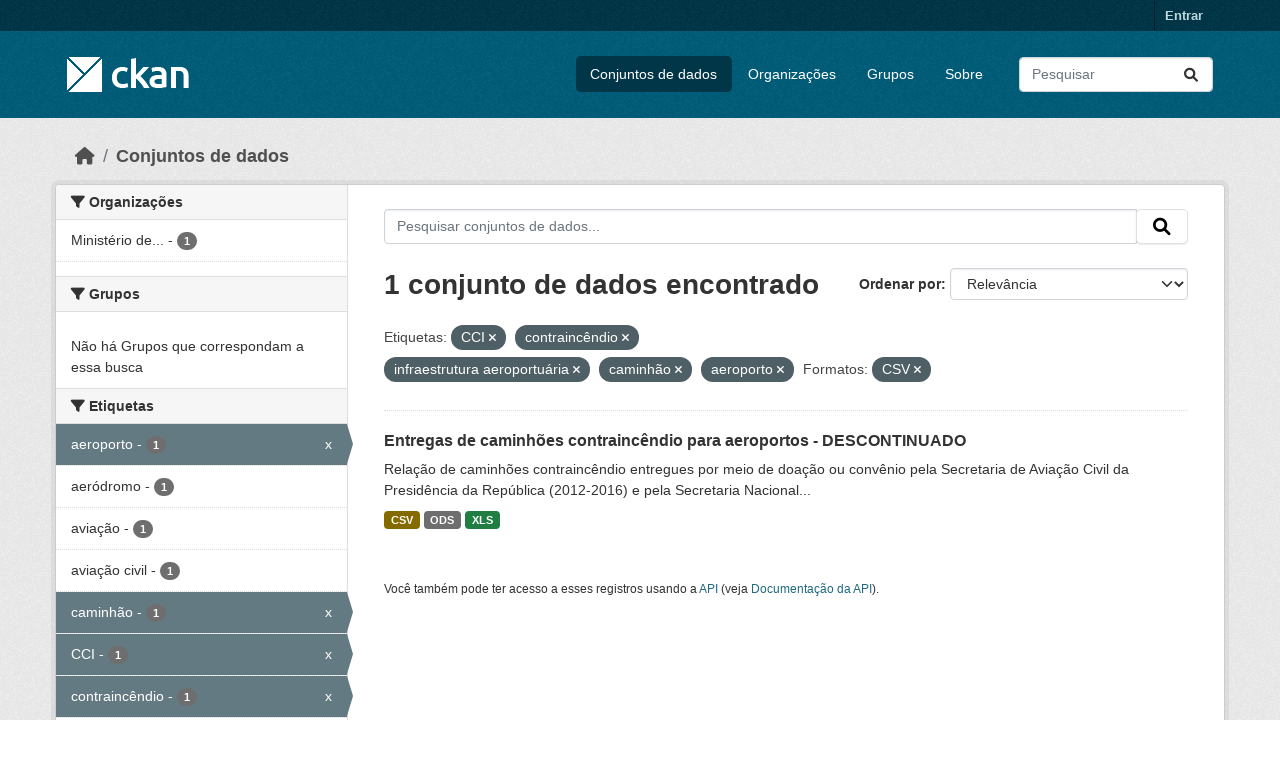

--- FILE ---
content_type: text/html; charset=utf-8
request_url: https://dados.transportes.gov.br/dataset?tags=CCI&tags=contrainc%C3%AAndio&tags=infraestrutura+aeroportu%C3%A1ria&tags=caminh%C3%A3o&res_format=CSV&_res_format_limit=0&tags=aeroporto
body_size: 7177
content:
<!DOCTYPE html>
<!--[if IE 9]> <html lang="pt_BR" class="ie9"> <![endif]-->
<!--[if gt IE 8]><!--> <html lang="pt_BR"  > <!--<![endif]-->
  <head>
    <meta charset="utf-8" />
      <meta name="csrf_field_name" content="_csrf_token" />
      <meta name="_csrf_token" content="IjFhYTcxMDNhNDk2YmU3MTlhMTJjNDFlMTVkY2E0Yjk2ZThlZmJmNjEi.aXJKvQ.8Xq8mmj_tVEwmzRu2KEdnG6Cdc8" />

      <meta name="generator" content="ckan 2.10.4" />
      <meta name="viewport" content="width=device-width, initial-scale=1.0">
    <title>Conjunto de dados - Ministério da Infraestrutura</title>

    
    <link rel="shortcut icon" href="/base/images/ckan.ico" />
    
  
      
      
      
    
  


    
      
      
    

    
    <link href="/webassets/base/1c87a999_main.css" rel="stylesheet"/>
<link href="/webassets/ckanext-activity/6ac15be0_activity.css" rel="stylesheet"/>
    
  </head>

  
  <body data-site-root="https://dados.transportes.gov.br/" data-locale-root="https://dados.transportes.gov.br/" >

    
    <div class="visually-hidden-focusable"><a href="#content">Skip to main content</a></div>
  

  
    

 
<div class="account-masthead">
  <div class="container">
     
    <nav class="account not-authed" aria-label="Account">
      <ul class="list-unstyled">
        
        <li><a href="/user/login">Entrar</a></li>
         
      </ul>
    </nav>
     
  </div>
</div>

<header class="masthead">
  <div class="container">
      
    <nav class="navbar navbar-expand-lg navbar-light">
      <hgroup class="header-image navbar-left">

      
      
      <a class="logo" href="/">
        <img src="/base/images/ckan-logo.png" alt="Ministério da Infraestrutura"
          title="Ministério da Infraestrutura" />
      </a>
      
      

       </hgroup>
      <button class="navbar-toggler" type="button" data-bs-toggle="collapse" data-bs-target="#main-navigation-toggle"
        aria-controls="main-navigation-toggle" aria-expanded="false" aria-label="Toggle navigation">
        <span class="fa fa-bars text-white"></span>
      </button>

      <div class="main-navbar collapse navbar-collapse" id="main-navigation-toggle">
        <ul class="navbar-nav ms-auto mb-2 mb-lg-0">
          
            
              
              

		          <li class="active"><a href="/dataset/">Conjuntos de dados</a></li><li><a href="/organization/">Organizações</a></li><li><a href="/group/">Grupos</a></li><li><a href="/about">Sobre</a></li>
	          
          </ul>

      
      
          <form class="d-flex site-search" action="/dataset/" method="get">
              <label class="d-none" for="field-sitewide-search">Search Datasets...</label>
              <input id="field-sitewide-search" class="form-control me-2"  type="text" name="q" placeholder="Pesquisar" aria-label="Pesquisar conjuntos de dados..."/>
              <button class="btn" type="submit" aria-label="Submit"><i class="fa fa-search"></i></button>
          </form>
      
      </div>
    </nav>
  </div>
</header>

  
    <div class="main">
      <div id="content" class="container">
        
          
            <div class="flash-messages">
              
                
              
            </div>
          

          
            <div class="toolbar" role="navigation" aria-label="Breadcrumb">
              
                
                  <ol class="breadcrumb">
                    
<li class="home"><a href="/" aria-label="Início"><i class="fa fa-home"></i><span> Início</span></a></li>
                    
  <li class="active"><a href="/dataset/">Conjuntos de dados</a></li>

                  </ol>
                
              
            </div>
          

          <div class="row wrapper">
            
            
            

            
              <aside class="secondary col-md-3">
                
                
  <div class="filters">
    <div>
      
        

    
    
	
	    
		<section class="module module-narrow module-shallow">
		    
			<h2 class="module-heading">
			    <i class="fa fa-filter"></i>
			    Organizações
			</h2>
		    
		    
			
			    
				<nav aria-label="Organizações">
				    <ul class="list-unstyled nav nav-simple nav-facet">
					
					    
					    
					    
					    
					    <li class="nav-item ">
						<a href="/dataset/?tags=CCI&amp;tags=contrainc%C3%AAndio&amp;tags=infraestrutura+aeroportu%C3%A1ria&amp;tags=caminh%C3%A3o&amp;tags=aeroporto&amp;res_format=CSV&amp;_res_format_limit=0&amp;organization=mpor" title="Ministério de Portos e Aeroportos">
						    <span class="item-label">Ministério de...</span>
						    <span class="hidden separator"> - </span>
						    <span class="item-count badge">1</span>
							
						</a>
					    </li>
					
				    </ul>
				</nav>

				<p class="module-footer">
				    
					
				    
				</p>
			    
			
		    
		</section>
	    
	
    

      
        

    
    
	
	    
		<section class="module module-narrow module-shallow">
		    
			<h2 class="module-heading">
			    <i class="fa fa-filter"></i>
			    Grupos
			</h2>
		    
		    
			
			    
				<p class="module-content empty">Não há Grupos que correspondam a essa busca</p>
			    
			
		    
		</section>
	    
	
    

      
        

    
    
	
	    
		<section class="module module-narrow module-shallow">
		    
			<h2 class="module-heading">
			    <i class="fa fa-filter"></i>
			    Etiquetas
			</h2>
		    
		    
			
			    
				<nav aria-label="Etiquetas">
				    <ul class="list-unstyled nav nav-simple nav-facet">
					
					    
					    
					    
					    
					    <li class="nav-item  active">
						<a href="/dataset/?tags=CCI&amp;tags=contrainc%C3%AAndio&amp;tags=infraestrutura+aeroportu%C3%A1ria&amp;tags=caminh%C3%A3o&amp;res_format=CSV&amp;_res_format_limit=0" title="">
						    <span class="item-label">aeroporto</span>
						    <span class="hidden separator"> - </span>
						    <span class="item-count badge">1</span>
							<span class="facet-close">x</span>
						</a>
					    </li>
					
					    
					    
					    
					    
					    <li class="nav-item ">
						<a href="/dataset/?tags=CCI&amp;tags=contrainc%C3%AAndio&amp;tags=infraestrutura+aeroportu%C3%A1ria&amp;tags=caminh%C3%A3o&amp;tags=aeroporto&amp;res_format=CSV&amp;_res_format_limit=0&amp;tags=aer%C3%B3dromo" title="">
						    <span class="item-label">aeródromo</span>
						    <span class="hidden separator"> - </span>
						    <span class="item-count badge">1</span>
							
						</a>
					    </li>
					
					    
					    
					    
					    
					    <li class="nav-item ">
						<a href="/dataset/?tags=CCI&amp;tags=contrainc%C3%AAndio&amp;tags=infraestrutura+aeroportu%C3%A1ria&amp;tags=caminh%C3%A3o&amp;tags=aeroporto&amp;res_format=CSV&amp;_res_format_limit=0&amp;tags=avia%C3%A7%C3%A3o" title="">
						    <span class="item-label">aviação</span>
						    <span class="hidden separator"> - </span>
						    <span class="item-count badge">1</span>
							
						</a>
					    </li>
					
					    
					    
					    
					    
					    <li class="nav-item ">
						<a href="/dataset/?tags=CCI&amp;tags=contrainc%C3%AAndio&amp;tags=infraestrutura+aeroportu%C3%A1ria&amp;tags=caminh%C3%A3o&amp;tags=aeroporto&amp;res_format=CSV&amp;_res_format_limit=0&amp;tags=avia%C3%A7%C3%A3o+civil" title="">
						    <span class="item-label">aviação civil</span>
						    <span class="hidden separator"> - </span>
						    <span class="item-count badge">1</span>
							
						</a>
					    </li>
					
					    
					    
					    
					    
					    <li class="nav-item  active">
						<a href="/dataset/?tags=CCI&amp;tags=contrainc%C3%AAndio&amp;tags=infraestrutura+aeroportu%C3%A1ria&amp;tags=aeroporto&amp;res_format=CSV&amp;_res_format_limit=0" title="">
						    <span class="item-label">caminhão</span>
						    <span class="hidden separator"> - </span>
						    <span class="item-count badge">1</span>
							<span class="facet-close">x</span>
						</a>
					    </li>
					
					    
					    
					    
					    
					    <li class="nav-item  active">
						<a href="/dataset/?tags=contrainc%C3%AAndio&amp;tags=infraestrutura+aeroportu%C3%A1ria&amp;tags=caminh%C3%A3o&amp;tags=aeroporto&amp;res_format=CSV&amp;_res_format_limit=0" title="">
						    <span class="item-label">CCI</span>
						    <span class="hidden separator"> - </span>
						    <span class="item-count badge">1</span>
							<span class="facet-close">x</span>
						</a>
					    </li>
					
					    
					    
					    
					    
					    <li class="nav-item  active">
						<a href="/dataset/?tags=CCI&amp;tags=infraestrutura+aeroportu%C3%A1ria&amp;tags=caminh%C3%A3o&amp;tags=aeroporto&amp;res_format=CSV&amp;_res_format_limit=0" title="">
						    <span class="item-label">contraincêndio</span>
						    <span class="hidden separator"> - </span>
						    <span class="item-count badge">1</span>
							<span class="facet-close">x</span>
						</a>
					    </li>
					
					    
					    
					    
					    
					    <li class="nav-item ">
						<a href="/dataset/?tags=CCI&amp;tags=contrainc%C3%AAndio&amp;tags=infraestrutura+aeroportu%C3%A1ria&amp;tags=caminh%C3%A3o&amp;tags=aeroporto&amp;res_format=CSV&amp;_res_format_limit=0&amp;tags=inc%C3%AAndio" title="">
						    <span class="item-label">incêndio</span>
						    <span class="hidden separator"> - </span>
						    <span class="item-count badge">1</span>
							
						</a>
					    </li>
					
					    
					    
					    
					    
					    <li class="nav-item ">
						<a href="/dataset/?tags=CCI&amp;tags=contrainc%C3%AAndio&amp;tags=infraestrutura+aeroportu%C3%A1ria&amp;tags=caminh%C3%A3o&amp;tags=aeroporto&amp;res_format=CSV&amp;_res_format_limit=0&amp;tags=infraestrutura" title="">
						    <span class="item-label">infraestrutura</span>
						    <span class="hidden separator"> - </span>
						    <span class="item-count badge">1</span>
							
						</a>
					    </li>
					
					    
					    
					    
					    
					    <li class="nav-item  active">
						<a href="/dataset/?tags=CCI&amp;tags=contrainc%C3%AAndio&amp;tags=caminh%C3%A3o&amp;tags=aeroporto&amp;res_format=CSV&amp;_res_format_limit=0" title="infraestrutura aeroportuária">
						    <span class="item-label">infraestrutura...</span>
						    <span class="hidden separator"> - </span>
						    <span class="item-count badge">1</span>
							<span class="facet-close">x</span>
						</a>
					    </li>
					
				    </ul>
				</nav>

				<p class="module-footer">
				    
					
					    <a href="/dataset/?tags=CCI&amp;tags=contrainc%C3%AAndio&amp;tags=infraestrutura+aeroportu%C3%A1ria&amp;tags=caminh%C3%A3o&amp;tags=aeroporto&amp;res_format=CSV&amp;_res_format_limit=0&amp;_tags_limit=0" class="read-more">Mostrar mais Etiquetas</a>
					
				    
				</p>
			    
			
		    
		</section>
	    
	
    

      
        

    
    
	
	    
		<section class="module module-narrow module-shallow">
		    
			<h2 class="module-heading">
			    <i class="fa fa-filter"></i>
			    Formatos
			</h2>
		    
		    
			
			    
				<nav aria-label="Formatos">
				    <ul class="list-unstyled nav nav-simple nav-facet">
					
					    
					    
					    
					    
					    <li class="nav-item  active">
						<a href="/dataset/?tags=CCI&amp;tags=contrainc%C3%AAndio&amp;tags=infraestrutura+aeroportu%C3%A1ria&amp;tags=caminh%C3%A3o&amp;tags=aeroporto&amp;_res_format_limit=0" title="">
						    <span class="item-label">CSV</span>
						    <span class="hidden separator"> - </span>
						    <span class="item-count badge">1</span>
							<span class="facet-close">x</span>
						</a>
					    </li>
					
					    
					    
					    
					    
					    <li class="nav-item ">
						<a href="/dataset/?tags=CCI&amp;tags=contrainc%C3%AAndio&amp;tags=infraestrutura+aeroportu%C3%A1ria&amp;tags=caminh%C3%A3o&amp;tags=aeroporto&amp;res_format=CSV&amp;_res_format_limit=0&amp;res_format=ODS" title="">
						    <span class="item-label">ODS</span>
						    <span class="hidden separator"> - </span>
						    <span class="item-count badge">1</span>
							
						</a>
					    </li>
					
					    
					    
					    
					    
					    <li class="nav-item ">
						<a href="/dataset/?tags=CCI&amp;tags=contrainc%C3%AAndio&amp;tags=infraestrutura+aeroportu%C3%A1ria&amp;tags=caminh%C3%A3o&amp;tags=aeroporto&amp;res_format=CSV&amp;_res_format_limit=0&amp;res_format=XLS" title="">
						    <span class="item-label">XLS</span>
						    <span class="hidden separator"> - </span>
						    <span class="item-count badge">1</span>
							
						</a>
					    </li>
					
				    </ul>
				</nav>

				<p class="module-footer">
				    
					<a href="/dataset/?tags=CCI&amp;tags=contrainc%C3%AAndio&amp;tags=infraestrutura+aeroportu%C3%A1ria&amp;tags=caminh%C3%A3o&amp;tags=aeroporto&amp;res_format=CSV" class="read-more">Mostrar somente Formatos popular</a>
				    
				</p>
			    
			
		    
		</section>
	    
	
    

      
        

    
    
	
	    
		<section class="module module-narrow module-shallow">
		    
			<h2 class="module-heading">
			    <i class="fa fa-filter"></i>
			    Licenças
			</h2>
		    
		    
			
			    
				<nav aria-label="Licenças">
				    <ul class="list-unstyled nav nav-simple nav-facet">
					
					    
					    
					    
					    
					    <li class="nav-item ">
						<a href="/dataset/?tags=CCI&amp;tags=contrainc%C3%AAndio&amp;tags=infraestrutura+aeroportu%C3%A1ria&amp;tags=caminh%C3%A3o&amp;tags=aeroporto&amp;res_format=CSV&amp;_res_format_limit=0&amp;license_id=cc-by" title="">
						    <span class="item-label">Creative Commons Atribuição</span>
						    <span class="hidden separator"> - </span>
						    <span class="item-count badge">1</span>
							
						</a>
					    </li>
					
				    </ul>
				</nav>

				<p class="module-footer">
				    
					
				    
				</p>
			    
			
		    
		</section>
	    
	
    

      
    </div>
    <a class="close no-text hide-filters"><i class="fa fa-times-circle"></i><span class="text">close</span></a>
  </div>

              </aside>
            

            
              <div class="primary col-md-9 col-xs-12" role="main">
                
                
  <section class="module">
    <div class="module-content">
      
        
      
      
        
        
        







<form id="dataset-search-form" class="search-form" method="get" data-module="select-switch">

  
    <div class="input-group search-input-group">
      <input aria-label="Pesquisar conjuntos de dados..." id="field-giant-search" type="text" class="form-control input-lg" name="q" value="" autocomplete="off" placeholder="Pesquisar conjuntos de dados...">
      
      <span class="input-group-btn">
        <button class="btn btn-default btn-lg" type="submit" value="search" aria-label="Submit">
          <i class="fa fa-search"></i>
        </button>
      </span>
      
    </div>
  

  
    <span>






<input type="hidden" name="tags" value="CCI" />





<input type="hidden" name="tags" value="contraincêndio" />





<input type="hidden" name="tags" value="infraestrutura aeroportuária" />





<input type="hidden" name="tags" value="caminhão" />





<input type="hidden" name="tags" value="aeroporto" />





<input type="hidden" name="res_format" value="CSV" />



</span>
  

  
    
      <div class="form-group control-order-by">
        <label for="field-order-by">Ordenar por</label>
        <select id="field-order-by" name="sort" class="form-control form-select">
          
            
              <option value="score desc, metadata_modified desc" selected="selected">Relevância</option>
            
          
            
              <option value="title_string asc">Nome Crescente</option>
            
          
            
              <option value="title_string desc">Nome Descrescente</option>
            
          
            
              <option value="metadata_modified desc">Modificada pela última vez</option>
            
          
            
          
        </select>
        
        <button class="btn btn-default js-hide" type="submit">Ir</button>
        
      </div>
    
  

  
    
      <h1>

  
  
  
  

1 conjunto de dados encontrado</h1>
    
  

  
    
      <p class="filter-list">
        
          
          <span class="facet">Etiquetas:</span>
          
            <span class="filtered pill">CCI
              <a href="/dataset/?tags=contrainc%C3%AAndio&amp;tags=infraestrutura+aeroportu%C3%A1ria&amp;tags=caminh%C3%A3o&amp;tags=aeroporto&amp;res_format=CSV&amp;_res_format_limit=0" class="remove" title="Remover"><i class="fa fa-times"></i></a>
            </span>
          
            <span class="filtered pill">contraincêndio
              <a href="/dataset/?tags=CCI&amp;tags=infraestrutura+aeroportu%C3%A1ria&amp;tags=caminh%C3%A3o&amp;tags=aeroporto&amp;res_format=CSV&amp;_res_format_limit=0" class="remove" title="Remover"><i class="fa fa-times"></i></a>
            </span>
          
            <span class="filtered pill">infraestrutura aeroportuária
              <a href="/dataset/?tags=CCI&amp;tags=contrainc%C3%AAndio&amp;tags=caminh%C3%A3o&amp;tags=aeroporto&amp;res_format=CSV&amp;_res_format_limit=0" class="remove" title="Remover"><i class="fa fa-times"></i></a>
            </span>
          
            <span class="filtered pill">caminhão
              <a href="/dataset/?tags=CCI&amp;tags=contrainc%C3%AAndio&amp;tags=infraestrutura+aeroportu%C3%A1ria&amp;tags=aeroporto&amp;res_format=CSV&amp;_res_format_limit=0" class="remove" title="Remover"><i class="fa fa-times"></i></a>
            </span>
          
            <span class="filtered pill">aeroporto
              <a href="/dataset/?tags=CCI&amp;tags=contrainc%C3%AAndio&amp;tags=infraestrutura+aeroportu%C3%A1ria&amp;tags=caminh%C3%A3o&amp;res_format=CSV&amp;_res_format_limit=0" class="remove" title="Remover"><i class="fa fa-times"></i></a>
            </span>
          
        
          
          <span class="facet">Formatos:</span>
          
            <span class="filtered pill">CSV
              <a href="/dataset/?tags=CCI&amp;tags=contrainc%C3%AAndio&amp;tags=infraestrutura+aeroportu%C3%A1ria&amp;tags=caminh%C3%A3o&amp;tags=aeroporto&amp;_res_format_limit=0" class="remove" title="Remover"><i class="fa fa-times"></i></a>
            </span>
          
        
      </p>
      <a class="show-filters btn btn-default">Filtrar Resultados</a>
    
  

</form>




      
      
        

  
    <ul class="dataset-list list-unstyled">
    	
	      
	        




  <li class="dataset-item">
    
      <div class="dataset-content">
        
          <h2 class="dataset-heading">
            
              
            
            
    <a href="/dataset/catalogo-de-infraestrutura-aeroportuaria-entregas-de-caminhoes-contraincendio-para-aeroportos" title="Entregas de caminhões contraincêndio para aeroportos - DESCONTINUADO">
      Entregas de caminhões contraincêndio para aeroportos - DESCONTINUADO
    </a>
            
            
              
              
            
          </h2>
        
        
          
            <div>Relação de caminhões contraincêndio entregues por meio de doação ou convênio pela Secretaria de Aviação Civil da Presidência da República (2012-2016) e pela Secretaria Nacional...</div>
          
        
      </div>
      
        
          
            <ul class="dataset-resources list-unstyled">
              
                
                <li>
                  <a href="/dataset/catalogo-de-infraestrutura-aeroportuaria-entregas-de-caminhoes-contraincendio-para-aeroportos" class="badge badge-default" data-format="csv">CSV</a>
                </li>
                
                <li>
                  <a href="/dataset/catalogo-de-infraestrutura-aeroportuaria-entregas-de-caminhoes-contraincendio-para-aeroportos" class="badge badge-default" data-format="ods">ODS</a>
                </li>
                
                <li>
                  <a href="/dataset/catalogo-de-infraestrutura-aeroportuaria-entregas-de-caminhoes-contraincendio-para-aeroportos" class="badge badge-default" data-format="xls">XLS</a>
                </li>
                
              
            </ul>
          
        
      
    
  </li>

	      
	    
    </ul>
  

      
    </div>

    
      
    
  </section>

  
    <section class="module">
      <div class="module-content">
        
          <small>
            
            
            
           Você também pode ter acesso a esses registros usando a <a href="/api/3">API</a> (veja <a href="http://docs.ckan.org/en/2.10/api/">Documentação da API</a>). 
          </small>
        
      </div>
    </section>
  

              </div>
            
          </div>
        
      </div>
    </div>
  
    <footer class="site-footer">
  <div class="container">
    
    <div class="row">
      <div class="col-md-8 footer-links">
        
          <ul class="list-unstyled">
            
              <li><a href="/about">Sobre Ministério da Infraestrutura</a></li>
            
          </ul>
          <ul class="list-unstyled">
            
              
              <li><a href="http://docs.ckan.org/en/2.10/api/">API do CKAN</a></li>
              <li><a href="http://www.ckan.org/">Associação CKAN</a></li>
              <li><a href="http://www.opendefinition.org/okd/"><img src="/base/images/od_80x15_blue.png" alt="Open Data"></a></li>
            
          </ul>
        
      </div>
      <div class="col-md-4 attribution">
        
          <p><strong>Impulsionado por</strong> <a class="hide-text ckan-footer-logo" href="http://ckan.org">CKAN</a></p>
        
        
          
<form class="lang-select" action="/util/redirect" data-module="select-switch" method="POST">
  
<input type="hidden" name="_csrf_token" value="IjFhYTcxMDNhNDk2YmU3MTlhMTJjNDFlMTVkY2E0Yjk2ZThlZmJmNjEi.aXJKvQ.8Xq8mmj_tVEwmzRu2KEdnG6Cdc8"/> 
  <div class="form-group">
    <label for="field-lang-select">Idioma</label>
    <select id="field-lang-select" name="url" data-module="autocomplete" data-module-dropdown-class="lang-dropdown" data-module-container-class="lang-container">
      
        <option value="/pt_BR/dataset?tags=CCI&amp;tags=contrainc%C3%AAndio&amp;tags=infraestrutura+aeroportu%C3%A1ria&amp;tags=caminh%C3%A3o&amp;res_format=CSV&amp;_res_format_limit=0&amp;tags=aeroporto" selected="selected">
          português (Brasil)
        </option>
      
        <option value="/en/dataset?tags=CCI&amp;tags=contrainc%C3%AAndio&amp;tags=infraestrutura+aeroportu%C3%A1ria&amp;tags=caminh%C3%A3o&amp;res_format=CSV&amp;_res_format_limit=0&amp;tags=aeroporto" >
          English
        </option>
      
        <option value="/es/dataset?tags=CCI&amp;tags=contrainc%C3%AAndio&amp;tags=infraestrutura+aeroportu%C3%A1ria&amp;tags=caminh%C3%A3o&amp;res_format=CSV&amp;_res_format_limit=0&amp;tags=aeroporto" >
          español
        </option>
      
        <option value="/fr/dataset?tags=CCI&amp;tags=contrainc%C3%AAndio&amp;tags=infraestrutura+aeroportu%C3%A1ria&amp;tags=caminh%C3%A3o&amp;res_format=CSV&amp;_res_format_limit=0&amp;tags=aeroporto" >
          français
        </option>
      
        <option value="/ro/dataset?tags=CCI&amp;tags=contrainc%C3%AAndio&amp;tags=infraestrutura+aeroportu%C3%A1ria&amp;tags=caminh%C3%A3o&amp;res_format=CSV&amp;_res_format_limit=0&amp;tags=aeroporto" >
          română
        </option>
      
        <option value="/sq/dataset?tags=CCI&amp;tags=contrainc%C3%AAndio&amp;tags=infraestrutura+aeroportu%C3%A1ria&amp;tags=caminh%C3%A3o&amp;res_format=CSV&amp;_res_format_limit=0&amp;tags=aeroporto" >
          shqip
        </option>
      
        <option value="/bs/dataset?tags=CCI&amp;tags=contrainc%C3%AAndio&amp;tags=infraestrutura+aeroportu%C3%A1ria&amp;tags=caminh%C3%A3o&amp;res_format=CSV&amp;_res_format_limit=0&amp;tags=aeroporto" >
          bosanski
        </option>
      
        <option value="/gl/dataset?tags=CCI&amp;tags=contrainc%C3%AAndio&amp;tags=infraestrutura+aeroportu%C3%A1ria&amp;tags=caminh%C3%A3o&amp;res_format=CSV&amp;_res_format_limit=0&amp;tags=aeroporto" >
          galego
        </option>
      
        <option value="/pt_PT/dataset?tags=CCI&amp;tags=contrainc%C3%AAndio&amp;tags=infraestrutura+aeroportu%C3%A1ria&amp;tags=caminh%C3%A3o&amp;res_format=CSV&amp;_res_format_limit=0&amp;tags=aeroporto" >
          português (Portugal)
        </option>
      
        <option value="/zh_Hans_CN/dataset?tags=CCI&amp;tags=contrainc%C3%AAndio&amp;tags=infraestrutura+aeroportu%C3%A1ria&amp;tags=caminh%C3%A3o&amp;res_format=CSV&amp;_res_format_limit=0&amp;tags=aeroporto" >
          中文 (简体, 中国)
        </option>
      
        <option value="/id/dataset?tags=CCI&amp;tags=contrainc%C3%AAndio&amp;tags=infraestrutura+aeroportu%C3%A1ria&amp;tags=caminh%C3%A3o&amp;res_format=CSV&amp;_res_format_limit=0&amp;tags=aeroporto" >
          Indonesia
        </option>
      
        <option value="/eu/dataset?tags=CCI&amp;tags=contrainc%C3%AAndio&amp;tags=infraestrutura+aeroportu%C3%A1ria&amp;tags=caminh%C3%A3o&amp;res_format=CSV&amp;_res_format_limit=0&amp;tags=aeroporto" >
          euskara
        </option>
      
        <option value="/mk/dataset?tags=CCI&amp;tags=contrainc%C3%AAndio&amp;tags=infraestrutura+aeroportu%C3%A1ria&amp;tags=caminh%C3%A3o&amp;res_format=CSV&amp;_res_format_limit=0&amp;tags=aeroporto" >
          македонски
        </option>
      
        <option value="/zh_Hant_TW/dataset?tags=CCI&amp;tags=contrainc%C3%AAndio&amp;tags=infraestrutura+aeroportu%C3%A1ria&amp;tags=caminh%C3%A3o&amp;res_format=CSV&amp;_res_format_limit=0&amp;tags=aeroporto" >
          中文 (繁體, 台灣)
        </option>
      
        <option value="/fa_IR/dataset?tags=CCI&amp;tags=contrainc%C3%AAndio&amp;tags=infraestrutura+aeroportu%C3%A1ria&amp;tags=caminh%C3%A3o&amp;res_format=CSV&amp;_res_format_limit=0&amp;tags=aeroporto" >
          فارسی (ایران)
        </option>
      
        <option value="/vi/dataset?tags=CCI&amp;tags=contrainc%C3%AAndio&amp;tags=infraestrutura+aeroportu%C3%A1ria&amp;tags=caminh%C3%A3o&amp;res_format=CSV&amp;_res_format_limit=0&amp;tags=aeroporto" >
          Tiếng Việt
        </option>
      
        <option value="/da_DK/dataset?tags=CCI&amp;tags=contrainc%C3%AAndio&amp;tags=infraestrutura+aeroportu%C3%A1ria&amp;tags=caminh%C3%A3o&amp;res_format=CSV&amp;_res_format_limit=0&amp;tags=aeroporto" >
          dansk (Danmark)
        </option>
      
        <option value="/lt/dataset?tags=CCI&amp;tags=contrainc%C3%AAndio&amp;tags=infraestrutura+aeroportu%C3%A1ria&amp;tags=caminh%C3%A3o&amp;res_format=CSV&amp;_res_format_limit=0&amp;tags=aeroporto" >
          lietuvių
        </option>
      
        <option value="/mn_MN/dataset?tags=CCI&amp;tags=contrainc%C3%AAndio&amp;tags=infraestrutura+aeroportu%C3%A1ria&amp;tags=caminh%C3%A3o&amp;res_format=CSV&amp;_res_format_limit=0&amp;tags=aeroporto" >
          монгол (Монгол)
        </option>
      
        <option value="/cs_CZ/dataset?tags=CCI&amp;tags=contrainc%C3%AAndio&amp;tags=infraestrutura+aeroportu%C3%A1ria&amp;tags=caminh%C3%A3o&amp;res_format=CSV&amp;_res_format_limit=0&amp;tags=aeroporto" >
          čeština (Česko)
        </option>
      
        <option value="/sk/dataset?tags=CCI&amp;tags=contrainc%C3%AAndio&amp;tags=infraestrutura+aeroportu%C3%A1ria&amp;tags=caminh%C3%A3o&amp;res_format=CSV&amp;_res_format_limit=0&amp;tags=aeroporto" >
          slovenčina
        </option>
      
        <option value="/sv/dataset?tags=CCI&amp;tags=contrainc%C3%AAndio&amp;tags=infraestrutura+aeroportu%C3%A1ria&amp;tags=caminh%C3%A3o&amp;res_format=CSV&amp;_res_format_limit=0&amp;tags=aeroporto" >
          svenska
        </option>
      
        <option value="/en_AU/dataset?tags=CCI&amp;tags=contrainc%C3%AAndio&amp;tags=infraestrutura+aeroportu%C3%A1ria&amp;tags=caminh%C3%A3o&amp;res_format=CSV&amp;_res_format_limit=0&amp;tags=aeroporto" >
          English (Australia)
        </option>
      
        <option value="/hu/dataset?tags=CCI&amp;tags=contrainc%C3%AAndio&amp;tags=infraestrutura+aeroportu%C3%A1ria&amp;tags=caminh%C3%A3o&amp;res_format=CSV&amp;_res_format_limit=0&amp;tags=aeroporto" >
          magyar
        </option>
      
        <option value="/pl/dataset?tags=CCI&amp;tags=contrainc%C3%AAndio&amp;tags=infraestrutura+aeroportu%C3%A1ria&amp;tags=caminh%C3%A3o&amp;res_format=CSV&amp;_res_format_limit=0&amp;tags=aeroporto" >
          polski
        </option>
      
        <option value="/nb_NO/dataset?tags=CCI&amp;tags=contrainc%C3%AAndio&amp;tags=infraestrutura+aeroportu%C3%A1ria&amp;tags=caminh%C3%A3o&amp;res_format=CSV&amp;_res_format_limit=0&amp;tags=aeroporto" >
          norsk bokmål (Norge)
        </option>
      
        <option value="/no/dataset?tags=CCI&amp;tags=contrainc%C3%AAndio&amp;tags=infraestrutura+aeroportu%C3%A1ria&amp;tags=caminh%C3%A3o&amp;res_format=CSV&amp;_res_format_limit=0&amp;tags=aeroporto" >
          norsk
        </option>
      
        <option value="/uk_UA/dataset?tags=CCI&amp;tags=contrainc%C3%AAndio&amp;tags=infraestrutura+aeroportu%C3%A1ria&amp;tags=caminh%C3%A3o&amp;res_format=CSV&amp;_res_format_limit=0&amp;tags=aeroporto" >
          українська (Україна)
        </option>
      
        <option value="/sr_Latn/dataset?tags=CCI&amp;tags=contrainc%C3%AAndio&amp;tags=infraestrutura+aeroportu%C3%A1ria&amp;tags=caminh%C3%A3o&amp;res_format=CSV&amp;_res_format_limit=0&amp;tags=aeroporto" >
          srpski (latinica)
        </option>
      
        <option value="/he/dataset?tags=CCI&amp;tags=contrainc%C3%AAndio&amp;tags=infraestrutura+aeroportu%C3%A1ria&amp;tags=caminh%C3%A3o&amp;res_format=CSV&amp;_res_format_limit=0&amp;tags=aeroporto" >
          עברית
        </option>
      
        <option value="/km/dataset?tags=CCI&amp;tags=contrainc%C3%AAndio&amp;tags=infraestrutura+aeroportu%C3%A1ria&amp;tags=caminh%C3%A3o&amp;res_format=CSV&amp;_res_format_limit=0&amp;tags=aeroporto" >
          ខ្មែរ
        </option>
      
        <option value="/lv/dataset?tags=CCI&amp;tags=contrainc%C3%AAndio&amp;tags=infraestrutura+aeroportu%C3%A1ria&amp;tags=caminh%C3%A3o&amp;res_format=CSV&amp;_res_format_limit=0&amp;tags=aeroporto" >
          latviešu
        </option>
      
        <option value="/el/dataset?tags=CCI&amp;tags=contrainc%C3%AAndio&amp;tags=infraestrutura+aeroportu%C3%A1ria&amp;tags=caminh%C3%A3o&amp;res_format=CSV&amp;_res_format_limit=0&amp;tags=aeroporto" >
          Ελληνικά
        </option>
      
        <option value="/sl/dataset?tags=CCI&amp;tags=contrainc%C3%AAndio&amp;tags=infraestrutura+aeroportu%C3%A1ria&amp;tags=caminh%C3%A3o&amp;res_format=CSV&amp;_res_format_limit=0&amp;tags=aeroporto" >
          slovenščina
        </option>
      
        <option value="/nl/dataset?tags=CCI&amp;tags=contrainc%C3%AAndio&amp;tags=infraestrutura+aeroportu%C3%A1ria&amp;tags=caminh%C3%A3o&amp;res_format=CSV&amp;_res_format_limit=0&amp;tags=aeroporto" >
          Nederlands
        </option>
      
        <option value="/de/dataset?tags=CCI&amp;tags=contrainc%C3%AAndio&amp;tags=infraestrutura+aeroportu%C3%A1ria&amp;tags=caminh%C3%A3o&amp;res_format=CSV&amp;_res_format_limit=0&amp;tags=aeroporto" >
          Deutsch
        </option>
      
        <option value="/am/dataset?tags=CCI&amp;tags=contrainc%C3%AAndio&amp;tags=infraestrutura+aeroportu%C3%A1ria&amp;tags=caminh%C3%A3o&amp;res_format=CSV&amp;_res_format_limit=0&amp;tags=aeroporto" >
          አማርኛ
        </option>
      
        <option value="/ne/dataset?tags=CCI&amp;tags=contrainc%C3%AAndio&amp;tags=infraestrutura+aeroportu%C3%A1ria&amp;tags=caminh%C3%A3o&amp;res_format=CSV&amp;_res_format_limit=0&amp;tags=aeroporto" >
          नेपाली
        </option>
      
        <option value="/it/dataset?tags=CCI&amp;tags=contrainc%C3%AAndio&amp;tags=infraestrutura+aeroportu%C3%A1ria&amp;tags=caminh%C3%A3o&amp;res_format=CSV&amp;_res_format_limit=0&amp;tags=aeroporto" >
          italiano
        </option>
      
        <option value="/ru/dataset?tags=CCI&amp;tags=contrainc%C3%AAndio&amp;tags=infraestrutura+aeroportu%C3%A1ria&amp;tags=caminh%C3%A3o&amp;res_format=CSV&amp;_res_format_limit=0&amp;tags=aeroporto" >
          русский
        </option>
      
        <option value="/ja/dataset?tags=CCI&amp;tags=contrainc%C3%AAndio&amp;tags=infraestrutura+aeroportu%C3%A1ria&amp;tags=caminh%C3%A3o&amp;res_format=CSV&amp;_res_format_limit=0&amp;tags=aeroporto" >
          日本語
        </option>
      
        <option value="/es_AR/dataset?tags=CCI&amp;tags=contrainc%C3%AAndio&amp;tags=infraestrutura+aeroportu%C3%A1ria&amp;tags=caminh%C3%A3o&amp;res_format=CSV&amp;_res_format_limit=0&amp;tags=aeroporto" >
          español (Argentina)
        </option>
      
        <option value="/tl/dataset?tags=CCI&amp;tags=contrainc%C3%AAndio&amp;tags=infraestrutura+aeroportu%C3%A1ria&amp;tags=caminh%C3%A3o&amp;res_format=CSV&amp;_res_format_limit=0&amp;tags=aeroporto" >
          Filipino (Pilipinas)
        </option>
      
        <option value="/th/dataset?tags=CCI&amp;tags=contrainc%C3%AAndio&amp;tags=infraestrutura+aeroportu%C3%A1ria&amp;tags=caminh%C3%A3o&amp;res_format=CSV&amp;_res_format_limit=0&amp;tags=aeroporto" >
          ไทย
        </option>
      
        <option value="/my_MM/dataset?tags=CCI&amp;tags=contrainc%C3%AAndio&amp;tags=infraestrutura+aeroportu%C3%A1ria&amp;tags=caminh%C3%A3o&amp;res_format=CSV&amp;_res_format_limit=0&amp;tags=aeroporto" >
          မြန်မာ (မြန်မာ)
        </option>
      
        <option value="/ar/dataset?tags=CCI&amp;tags=contrainc%C3%AAndio&amp;tags=infraestrutura+aeroportu%C3%A1ria&amp;tags=caminh%C3%A3o&amp;res_format=CSV&amp;_res_format_limit=0&amp;tags=aeroporto" >
          العربية
        </option>
      
        <option value="/ko_KR/dataset?tags=CCI&amp;tags=contrainc%C3%AAndio&amp;tags=infraestrutura+aeroportu%C3%A1ria&amp;tags=caminh%C3%A3o&amp;res_format=CSV&amp;_res_format_limit=0&amp;tags=aeroporto" >
          한국어 (대한민국)
        </option>
      
        <option value="/is/dataset?tags=CCI&amp;tags=contrainc%C3%AAndio&amp;tags=infraestrutura+aeroportu%C3%A1ria&amp;tags=caminh%C3%A3o&amp;res_format=CSV&amp;_res_format_limit=0&amp;tags=aeroporto" >
          íslenska
        </option>
      
        <option value="/uk/dataset?tags=CCI&amp;tags=contrainc%C3%AAndio&amp;tags=infraestrutura+aeroportu%C3%A1ria&amp;tags=caminh%C3%A3o&amp;res_format=CSV&amp;_res_format_limit=0&amp;tags=aeroporto" >
          українська
        </option>
      
        <option value="/hr/dataset?tags=CCI&amp;tags=contrainc%C3%AAndio&amp;tags=infraestrutura+aeroportu%C3%A1ria&amp;tags=caminh%C3%A3o&amp;res_format=CSV&amp;_res_format_limit=0&amp;tags=aeroporto" >
          hrvatski
        </option>
      
        <option value="/fi/dataset?tags=CCI&amp;tags=contrainc%C3%AAndio&amp;tags=infraestrutura+aeroportu%C3%A1ria&amp;tags=caminh%C3%A3o&amp;res_format=CSV&amp;_res_format_limit=0&amp;tags=aeroporto" >
          suomi
        </option>
      
        <option value="/tr/dataset?tags=CCI&amp;tags=contrainc%C3%AAndio&amp;tags=infraestrutura+aeroportu%C3%A1ria&amp;tags=caminh%C3%A3o&amp;res_format=CSV&amp;_res_format_limit=0&amp;tags=aeroporto" >
          Türkçe
        </option>
      
        <option value="/bg/dataset?tags=CCI&amp;tags=contrainc%C3%AAndio&amp;tags=infraestrutura+aeroportu%C3%A1ria&amp;tags=caminh%C3%A3o&amp;res_format=CSV&amp;_res_format_limit=0&amp;tags=aeroporto" >
          български
        </option>
      
        <option value="/en_GB/dataset?tags=CCI&amp;tags=contrainc%C3%AAndio&amp;tags=infraestrutura+aeroportu%C3%A1ria&amp;tags=caminh%C3%A3o&amp;res_format=CSV&amp;_res_format_limit=0&amp;tags=aeroporto" >
          English (United Kingdom)
        </option>
      
        <option value="/ca/dataset?tags=CCI&amp;tags=contrainc%C3%AAndio&amp;tags=infraestrutura+aeroportu%C3%A1ria&amp;tags=caminh%C3%A3o&amp;res_format=CSV&amp;_res_format_limit=0&amp;tags=aeroporto" >
          català
        </option>
      
        <option value="/sr/dataset?tags=CCI&amp;tags=contrainc%C3%AAndio&amp;tags=infraestrutura+aeroportu%C3%A1ria&amp;tags=caminh%C3%A3o&amp;res_format=CSV&amp;_res_format_limit=0&amp;tags=aeroporto" >
          српски
        </option>
      
    </select>
  </div>
  <button class="btn btn-default d-none " type="submit">Ir</button>
</form>


        
      </div>
    </div>
    
  </div>
</footer>
  
  
  
  
  
  
    

  

      

    
    
    <link href="/webassets/vendor/f3b8236b_select2.css" rel="stylesheet"/>
<link href="/webassets/vendor/d05bf0e7_fontawesome.css" rel="stylesheet"/>
    <script src="/webassets/vendor/8c3c143a_jquery.js" type="text/javascript"></script>
<script src="/webassets/vendor/5027b870_vendor.js" type="text/javascript"></script>
<script src="/webassets/vendor/6d1ad7e6_bootstrap.js" type="text/javascript"></script>
<script src="/webassets/base/6fddaa3f_main.js" type="text/javascript"></script>
<script src="/webassets/base/0d750fad_ckan.js" type="text/javascript"></script>
<script src="/webassets/activity/0fdb5ee0_activity.js" type="text/javascript"></script>
  </body>
</html>